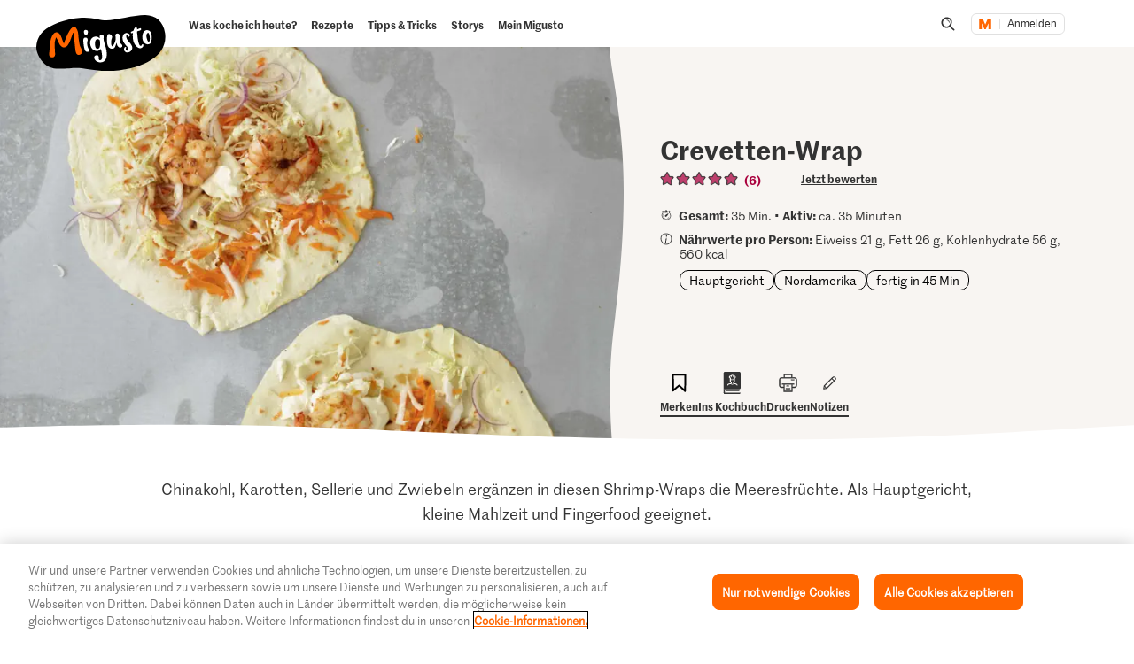

--- FILE ---
content_type: text/html; charset=utf-8
request_url: https://www.google.com/recaptcha/api2/aframe
body_size: 265
content:
<!DOCTYPE HTML><html><head><meta http-equiv="content-type" content="text/html; charset=UTF-8"></head><body><script nonce="tsQGbTCjDds839YUPi8GEw">/** Anti-fraud and anti-abuse applications only. See google.com/recaptcha */ try{var clients={'sodar':'https://pagead2.googlesyndication.com/pagead/sodar?'};window.addEventListener("message",function(a){try{if(a.source===window.parent){var b=JSON.parse(a.data);var c=clients[b['id']];if(c){var d=document.createElement('img');d.src=c+b['params']+'&rc='+(localStorage.getItem("rc::a")?sessionStorage.getItem("rc::b"):"");window.document.body.appendChild(d);sessionStorage.setItem("rc::e",parseInt(sessionStorage.getItem("rc::e")||0)+1);localStorage.setItem("rc::h",'1770075370060');}}}catch(b){}});window.parent.postMessage("_grecaptcha_ready", "*");}catch(b){}</script></body></html>

--- FILE ---
content_type: text/javascript
request_url: https://cdn.migros.ch/msrc/20251118072623/5519.js
body_size: 3449
content:
(globalThis.webpackChunk_migros_msrc_cdn_build=globalThis.webpackChunk_migros_msrc_cdn_build||[]).push([[5519],{3597:(e,t,n)=>{"use strict";Object.defineProperty(t,"__esModule",{value:!0});var o=function(){function e(e,t){for(var n=0;n<t.length;n++){var o=t[n];o.enumerable=o.enumerable||!1,o.configurable=!0,"value"in o&&(o.writable=!0),Object.defineProperty(e,o.key,o)}}return function(t,n,o){return n&&e(t.prototype,n),o&&e(t,o),t}}(),r=n(14041),i=l(r),s=l(n(39067));function l(e){return e&&e.__esModule?e:{default:e}}var a=function(e){function t(e){!function(e,t){if(!(e instanceof t))throw new TypeError("Cannot call a class as a function")}(this,t);var n=function(e,t){if(!e)throw new ReferenceError("this hasn't been initialised - super() hasn't been called");return!t||"object"!=typeof t&&"function"!=typeof t?e:t}(this,(t.__proto__||Object.getPrototypeOf(t)).call(this,e));return n.scrollListener=n.scrollListener.bind(n),n.eventListenerOptions=n.eventListenerOptions.bind(n),n.mousewheelListener=n.mousewheelListener.bind(n),n}return function(e,t){if("function"!=typeof t&&null!==t)throw new TypeError("Super expression must either be null or a function, not "+typeof t);e.prototype=Object.create(t&&t.prototype,{constructor:{value:e,enumerable:!1,writable:!0,configurable:!0}}),t&&(Object.setPrototypeOf?Object.setPrototypeOf(e,t):e.__proto__=t)}(t,e),o(t,[{key:"componentDidMount",value:function(){this.pageLoaded=this.props.pageStart,this.options=this.eventListenerOptions(),this.attachScrollListener()}},{key:"componentDidUpdate",value:function(){if(this.props.isReverse&&this.loadMore){var e=this.getParentElement(this.scrollComponent);e.scrollTop=e.scrollHeight-this.beforeScrollHeight+this.beforeScrollTop,this.loadMore=!1}this.attachScrollListener()}},{key:"componentWillUnmount",value:function(){this.detachScrollListener(),this.detachMousewheelListener()}},{key:"isPassiveSupported",value:function(){var e=!1,t={get passive(){e=!0}};try{document.addEventListener("test",null,t),document.removeEventListener("test",null,t)}catch(e){}return e}},{key:"eventListenerOptions",value:function(){return this.props.useCapture,this.isPassiveSupported()?{useCapture:this.props.useCapture,passive:!0}:{passive:!1}}},{key:"setDefaultLoader",value:function(e){this.defaultLoader=e}},{key:"detachMousewheelListener",value:function(){var e=window;!1===this.props.useWindow&&(e=this.scrollComponent.parentNode),e.removeEventListener("mousewheel",this.mousewheelListener,this.options?this.options:this.props.useCapture)}},{key:"detachScrollListener",value:function(){var e=window;!1===this.props.useWindow&&(e=this.getParentElement(this.scrollComponent)),e.removeEventListener("scroll",this.scrollListener,this.options?this.options:this.props.useCapture),e.removeEventListener("resize",this.scrollListener,this.options?this.options:this.props.useCapture)}},{key:"getParentElement",value:function(e){var t=this.props.getScrollParent&&this.props.getScrollParent();return null!=t?t:e&&e.parentNode}},{key:"filterProps",value:function(e){return e}},{key:"attachScrollListener",value:function(){var e=this.getParentElement(this.scrollComponent);if(this.props.hasMore&&e){var t=window;!1===this.props.useWindow&&(t=e),t.addEventListener("mousewheel",this.mousewheelListener,this.options?this.options:this.props.useCapture),t.addEventListener("scroll",this.scrollListener,this.options?this.options:this.props.useCapture),t.addEventListener("resize",this.scrollListener,this.options?this.options:this.props.useCapture),this.props.initialLoad&&this.scrollListener()}}},{key:"mousewheelListener",value:function(e){1!==e.deltaY||this.isPassiveSupported()||e.preventDefault()}},{key:"scrollListener",value:function(){var e=this.scrollComponent,t=window,n=this.getParentElement(e),o=void 0;if(this.props.useWindow){var r=document.documentElement||document.body.parentNode||document.body,i=void 0!==t.pageYOffset?t.pageYOffset:r.scrollTop;o=this.props.isReverse?i:this.calculateOffset(e,i)}else o=this.props.isReverse?n.scrollTop:e.scrollHeight-n.scrollTop-n.clientHeight;o<Number(this.props.threshold)&&e&&null!==e.offsetParent&&(this.detachScrollListener(),this.beforeScrollHeight=n.scrollHeight,this.beforeScrollTop=n.scrollTop,"function"==typeof this.props.loadMore&&(this.props.loadMore(this.pageLoaded+=1),this.loadMore=!0))}},{key:"calculateOffset",value:function(e,t){return e?this.calculateTopPosition(e)+(e.offsetHeight-t-window.innerHeight):0}},{key:"calculateTopPosition",value:function(e){return e?e.offsetTop+this.calculateTopPosition(e.offsetParent):0}},{key:"render",value:function(){var e=this,t=this.filterProps(this.props),n=t.children,o=t.element,r=t.hasMore,s=(t.initialLoad,t.isReverse),l=t.loader,a=(t.loadMore,t.pageStart,t.ref),u=(t.threshold,t.useCapture,t.useWindow,t.getScrollParent,function(e,t){var n={};for(var o in e)t.indexOf(o)>=0||Object.prototype.hasOwnProperty.call(e,o)&&(n[o]=e[o]);return n}(t,["children","element","hasMore","initialLoad","isReverse","loader","loadMore","pageStart","ref","threshold","useCapture","useWindow","getScrollParent"]));u.ref=function(t){e.scrollComponent=t,a&&a(t)};var c=[n];return r&&(l?s?c.unshift(l):c.push(l):this.defaultLoader&&(s?c.unshift(this.defaultLoader):c.push(this.defaultLoader))),i.default.createElement(o,u,c)}}]),t}(r.Component);a.propTypes={children:s.default.node.isRequired,element:s.default.node,hasMore:s.default.bool,initialLoad:s.default.bool,isReverse:s.default.bool,loader:s.default.node,loadMore:s.default.func.isRequired,pageStart:s.default.number,ref:s.default.func,getScrollParent:s.default.func,threshold:s.default.number,useCapture:s.default.bool,useWindow:s.default.bool},a.defaultProps={element:"div",hasMore:!1,initialLoad:!0,pageStart:0,ref:null,threshold:250,useWindow:!0,isReverse:!1,useCapture:!1,loader:null,getScrollParent:null},t.default=a,e.exports=t.default},13751:(e,t,n)=>{"use strict";var o=n(41864).Collapse,r=n(93783).UnmountClosed;e.exports=r,r.Collapse=o,r.UnmountClosed=r},36848:e=>{"use strict";e.exports="SECRET_DO_NOT_PASS_THIS_OR_YOU_WILL_BE_FIRED"},36999:(e,t,n)=>{"use strict";var o=n(36848);function r(){}function i(){}i.resetWarningCache=r,e.exports=function(){function e(e,t,n,r,i,s){if(s!==o){var l=new Error("Calling PropTypes validators directly is not supported by the `prop-types` package. Use PropTypes.checkPropTypes() to call them. Read more at http://fb.me/use-check-prop-types");throw l.name="Invariant Violation",l}}function t(){return e}e.isRequired=e;var n={array:e,bigint:e,bool:e,func:e,number:e,object:e,string:e,symbol:e,any:e,arrayOf:t,element:e,elementType:e,instanceOf:t,node:e,objectOf:t,oneOf:t,oneOfType:t,shape:t,exact:t,checkPropTypes:i,resetWarningCache:r};return n.PropTypes=n,n}},39067:(e,t,n)=>{e.exports=n(36999)()},41864:(e,t,n)=>{"use strict";function o(e){return o="function"==typeof Symbol&&"symbol"==typeof Symbol.iterator?function(e){return typeof e}:function(e){return e&&"function"==typeof Symbol&&e.constructor===Symbol&&e!==Symbol.prototype?"symbol":typeof e},o(e)}Object.defineProperty(t,"__esModule",{value:!0}),t.Collapse=void 0;var r,i=(r=n(14041))&&r.__esModule?r:{default:r};function s(e,t){for(var n=0;n<t.length;n++){var o=t[n];o.enumerable=o.enumerable||!1,o.configurable=!0,"value"in o&&(o.writable=!0),Object.defineProperty(e,o.key,o)}}function l(e,t){return l=Object.setPrototypeOf||function(e,t){return e.__proto__=t,e},l(e,t)}function a(e){if(void 0===e)throw new ReferenceError("this hasn't been initialised - super() hasn't been called");return e}function u(e){return u=Object.setPrototypeOf?Object.getPrototypeOf:function(e){return e.__proto__||Object.getPrototypeOf(e)},u(e)}function c(e,t,n){return t in e?Object.defineProperty(e,t,{value:n,enumerable:!0,configurable:!0,writable:!0}):e[t]=n,e}var p=function(e){!function(e,t){if("function"!=typeof t&&null!==t)throw new TypeError("Super expression must either be null or a function");e.prototype=Object.create(t&&t.prototype,{constructor:{value:e,writable:!0,configurable:!0}}),t&&l(e,t)}(h,e);var t,n,r,p,f=(r=h,p=function(){if("undefined"==typeof Reflect||!Reflect.construct)return!1;if(Reflect.construct.sham)return!1;if("function"==typeof Proxy)return!0;try{return Boolean.prototype.valueOf.call(Reflect.construct(Boolean,[],function(){})),!0}catch(e){return!1}}(),function(){var e,t=u(r);if(p){var n=u(this).constructor;e=Reflect.construct(t,arguments,n)}else e=t.apply(this,arguments);return function(e,t){if(t&&("object"===o(t)||"function"==typeof t))return t;if(void 0!==t)throw new TypeError("Derived constructors may only return object or undefined");return a(e)}(this,e)});function h(e){var t;return function(e,t){if(!(e instanceof t))throw new TypeError("Cannot call a class as a function")}(this,h),c(a(t=f.call(this,e)),"timeout",void 0),c(a(t),"container",void 0),c(a(t),"content",void 0),c(a(t),"onResize",function(){if(clearTimeout(t.timeout),t.container&&t.content){var e=t.props,n=e.isOpened,o=e.checkTimeout,r=Math.floor(t.container.clientHeight),i=Math.floor(t.content.clientHeight),s=n&&Math.abs(i-r)<=1,l=!n&&Math.abs(r)<=1;s||l?t.onRest({isFullyOpened:s,isFullyClosed:l,isOpened:n,containerHeight:r,contentHeight:i}):(t.onWork({isFullyOpened:s,isFullyClosed:l,isOpened:n,containerHeight:r,contentHeight:i}),t.timeout=setTimeout(function(){return t.onResize()},o))}}),c(a(t),"onRest",function(e){var n=e.isFullyOpened,o=e.isFullyClosed,r=e.isOpened,i=e.containerHeight,s=e.contentHeight;if(t.container&&t.content){var l=r&&t.container.style.height==="".concat(s,"px"),a=!r&&"0px"===t.container.style.height;if(l||a){t.container.style.overflow=r?"initial":"hidden",t.container.style.height=r?"auto":"0px";var u=t.props.onRest;u&&u({isFullyOpened:n,isFullyClosed:o,isOpened:r,containerHeight:i,contentHeight:s})}}}),c(a(t),"onWork",function(e){var n=e.isFullyOpened,o=e.isFullyClosed,r=e.isOpened,i=e.containerHeight,s=e.contentHeight;if(t.container&&t.content){var l=r&&t.container.style.height==="".concat(s,"px"),a=!r&&"0px"===t.container.style.height;if(!l&&!a){t.container.style.overflow="hidden",t.container.style.height=r?"".concat(s,"px"):"0px";var u=t.props.onWork;u&&u({isFullyOpened:n,isFullyClosed:o,isOpened:r,containerHeight:i,contentHeight:s})}}}),c(a(t),"onRefContainer",function(e){t.container=e}),c(a(t),"onRefContent",function(e){t.content=e}),e.initialStyle?t.initialStyle=e.initialStyle:t.initialStyle=e.isOpened?{height:"auto",overflow:"initial"}:{height:"0px",overflow:"hidden"},t}return t=h,(n=[{key:"componentDidMount",value:function(){this.onResize()}},{key:"shouldComponentUpdate",value:function(e){var t=this.props,n=t.theme,o=t.isOpened;return t.children!==e.children||o!==e.isOpened||Object.keys(n).some(function(t){return n[t]!==e.theme[t]})}},{key:"getSnapshotBeforeUpdate",value:function(){if(!this.container||!this.content)return null;if("auto"===this.container.style.height){var e=this.content.clientHeight;this.container.style.height="".concat(e,"px")}return null}},{key:"componentDidUpdate",value:function(){this.onResize()}},{key:"componentWillUnmount",value:function(){clearTimeout(this.timeout)}},{key:"render",value:function(){var e=this.props,t=e.theme,n=e.children,o=e.isOpened;return i.default.createElement("div",{ref:this.onRefContainer,className:t.collapse,style:this.initialStyle,"aria-hidden":!o},i.default.createElement("div",{ref:this.onRefContent,className:t.content},n))}}])&&s(t.prototype,n),h}(i.default.Component);t.Collapse=p,c(p,"defaultProps",{theme:{collapse:"ReactCollapse--collapse",content:"ReactCollapse--content"},initialStyle:void 0,onRest:void 0,onWork:void 0,checkTimeout:50})},90789:(e,t,n)=>{e.exports=n(3597)},93783:(e,t,n)=>{"use strict";function o(e){return o="function"==typeof Symbol&&"symbol"==typeof Symbol.iterator?function(e){return typeof e}:function(e){return e&&"function"==typeof Symbol&&e.constructor===Symbol&&e!==Symbol.prototype?"symbol":typeof e},o(e)}Object.defineProperty(t,"__esModule",{value:!0}),t.UnmountClosed=void 0;var r,i=(r=n(14041))&&r.__esModule?r:{default:r},s=n(41864),l=["isOpened"],a=["isOpened"];function u(){return u=Object.assign||function(e){for(var t=1;t<arguments.length;t++){var n=arguments[t];for(var o in n)Object.prototype.hasOwnProperty.call(n,o)&&(e[o]=n[o])}return e},u.apply(this,arguments)}function c(e,t){var n=Object.keys(e);if(Object.getOwnPropertySymbols){var o=Object.getOwnPropertySymbols(e);t&&(o=o.filter(function(t){return Object.getOwnPropertyDescriptor(e,t).enumerable})),n.push.apply(n,o)}return n}function p(e){for(var t=1;t<arguments.length;t++){var n=null!=arguments[t]?arguments[t]:{};t%2?c(Object(n),!0).forEach(function(t){b(e,t,n[t])}):Object.getOwnPropertyDescriptors?Object.defineProperties(e,Object.getOwnPropertyDescriptors(n)):c(Object(n)).forEach(function(t){Object.defineProperty(e,t,Object.getOwnPropertyDescriptor(n,t))})}return e}function f(e,t){if(null==e)return{};var n,o,r=function(e,t){if(null==e)return{};var n,o,r={},i=Object.keys(e);for(o=0;o<i.length;o++)n=i[o],t.indexOf(n)>=0||(r[n]=e[n]);return r}(e,t);if(Object.getOwnPropertySymbols){var i=Object.getOwnPropertySymbols(e);for(o=0;o<i.length;o++)n=i[o],t.indexOf(n)>=0||Object.prototype.propertyIsEnumerable.call(e,n)&&(r[n]=e[n])}return r}function h(e,t){for(var n=0;n<t.length;n++){var o=t[n];o.enumerable=o.enumerable||!1,o.configurable=!0,"value"in o&&(o.writable=!0),Object.defineProperty(e,o.key,o)}}function d(e,t){return d=Object.setPrototypeOf||function(e,t){return e.__proto__=t,e},d(e,t)}function y(e){if(void 0===e)throw new ReferenceError("this hasn't been initialised - super() hasn't been called");return e}function v(e){return v=Object.setPrototypeOf?Object.getPrototypeOf:function(e){return e.__proto__||Object.getPrototypeOf(e)},v(e)}function b(e,t,n){return t in e?Object.defineProperty(e,t,{value:n,enumerable:!0,configurable:!0,writable:!0}):e[t]=n,e}var m=function(e){!function(e,t){if("function"!=typeof t&&null!==t)throw new TypeError("Super expression must either be null or a function");e.prototype=Object.create(t&&t.prototype,{constructor:{value:e,writable:!0,configurable:!0}}),t&&d(e,t)}(O,e);var t,n,r,c,m=(r=O,c=function(){if("undefined"==typeof Reflect||!Reflect.construct)return!1;if(Reflect.construct.sham)return!1;if("function"==typeof Proxy)return!0;try{return Boolean.prototype.valueOf.call(Reflect.construct(Boolean,[],function(){})),!0}catch(e){return!1}}(),function(){var e,t=v(r);if(c){var n=v(this).constructor;e=Reflect.construct(t,arguments,n)}else e=t.apply(this,arguments);return function(e,t){if(t&&("object"===o(t)||"function"==typeof t))return t;if(void 0!==t)throw new TypeError("Derived constructors may only return object or undefined");return y(e)}(this,e)});function O(e){var t;return function(e,t){if(!(e instanceof t))throw new TypeError("Cannot call a class as a function")}(this,O),b(y(t=m.call(this,e)),"onWork",function(e){var n=e.isOpened,o=f(e,l);t.setState({isResting:!1,isOpened:n});var r=t.props.onWork;r&&r(p({isOpened:n},o))}),b(y(t),"onRest",function(e){var n=e.isOpened,o=f(e,a);t.setState({isResting:!0,isOpened:n,isInitialRender:!1});var r=t.props.onRest;r&&r(p({isOpened:n},o))}),b(y(t),"getInitialStyle",function(){var e=t.state,n=e.isOpened;return e.isInitialRender&&n?{height:"auto",overflow:"initial"}:{height:"0px",overflow:"hidden"}}),t.state={isResting:!0,isOpened:e.isOpened,isInitialRender:!0},t}return t=O,(n=[{key:"componentDidUpdate",value:function(e){var t=this.props.isOpened;e.isOpened!==t&&this.setState({isResting:!1,isOpened:t,isInitialRender:!1})}},{key:"render",value:function(){var e=this.state,t=e.isResting,n=e.isOpened;return t&&!n?null:i.default.createElement(s.Collapse,u({},this.props,{initialStyle:this.getInitialStyle(),onWork:this.onWork,onRest:this.onRest}))}}])&&h(t.prototype,n),O}(i.default.PureComponent);t.UnmountClosed=m,b(m,"defaultProps",{onWork:void 0,onRest:void 0})}}]);